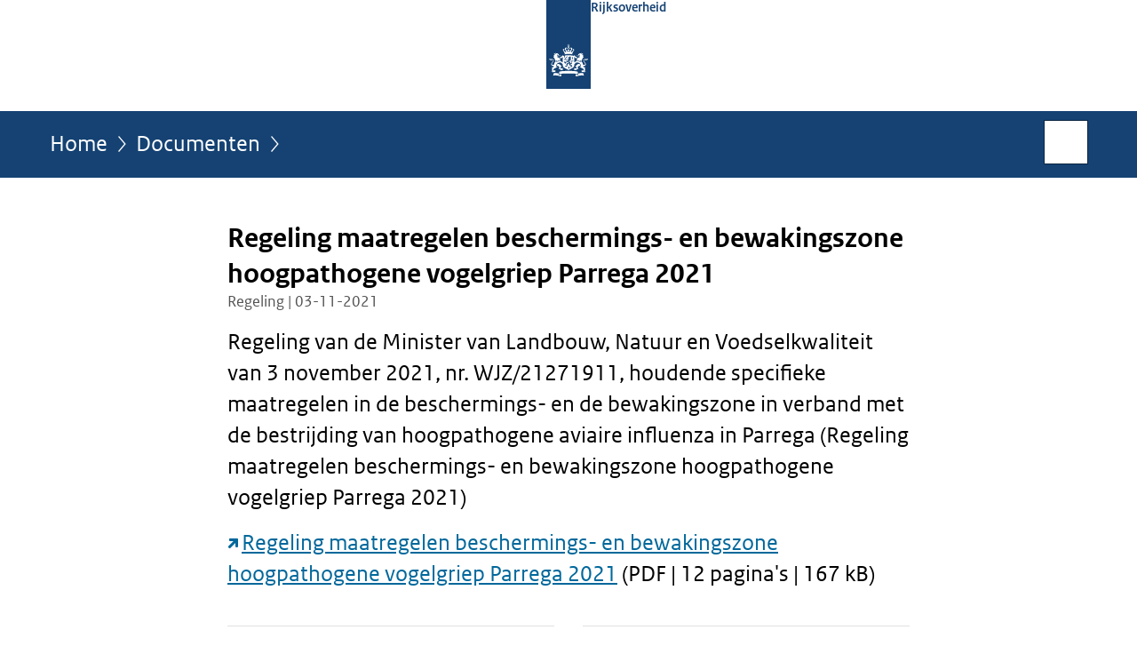

--- FILE ---
content_type: text/html;charset=UTF-8
request_url: https://www.rijksoverheid.nl/documenten/regelingen/2021/11/03/regeling-maatregelen-beschermings--en-bewakingszone-hoogpathogene-vogelgriep-parrega-2021
body_size: 3712
content:
<!doctype html>

<html class="no-js" xml:lang="nl-NL" lang="nl-NL">
    <!-- Version: 2025.14.1 -->
<head>
  <meta charset="UTF-8"/>
  <meta name="description" content="Regeling van de Minister van Landbouw, Natuur en Voedselkwaliteit van 3 november 2021, nr. WJZ/21271911, houdende specifieke maatregelen in de beschermings- en de bewakingszone in verband met de bestrijding van hoogpathogene aviaire influenza in Parrega (Regeling maatregelen beschermings- en bewakingszone hoogpathogene vogelgriep Parrega 2021)  Regeling maatregelen beschermings- en bewakingszone hoogpathogene vogelgriep Parrega 2021 (PDF | 12 pagina&apos;s | 167 kB)"/>
<meta name="DCTERMS.description" content="Regeling van de Minister van Landbouw, Natuur en Voedselkwaliteit van 3 november 2021, nr. WJZ/21271911, houdende specifieke maatregelen in de beschermings- en de bewakingszone in verband met de bestrijding van hoogpathogene aviaire influenza in Parrega (Regeling maatregelen beschermings- en bewakingszone hoogpathogene vogelgriep Parrega 2021)  Regeling maatregelen beschermings- en bewakingszone hoogpathogene vogelgriep Parrega 2021 (PDF | 12 pagina&apos;s | 167 kB)"/>
<meta property="og:image" content="https://www.rijksoverheid.nl/binaries/small/content/gallery/rijksoverheid/channel-afbeeldingen/logos/facebook.png"/>
<title>Regeling maatregelen beschermings- en bewakingszone hoogpathogene vogelgriep Parrega 2021 | Regeling | Rijksoverheid.nl</title>
<meta name="DCTERMS.title" content="Regeling maatregelen beschermings- en bewakingszone hoogpathogene vogelgriep Parrega 2021 - Regeling - Rijksoverheid.nl"/>
<meta property="og:title" content="Regeling maatregelen beschermings- en bewakingszone hoogpathogene vogelgriep Parrega 2021"/>
<meta property="og:description" content="Regeling van de Minister van Landbouw, Natuur en Voedselkwaliteit van 3 november 2021, nr. WJZ/21271911, houdende specifieke maatregelen in de beschermings- en de bewakingszone in verband met de bestrijding van hoogpathogene aviaire influenza in Parrega (Regeling maatregelen beschermings- en bewakingszone hoogpathogene vogelgriep Parrega 2021)  Regeling maatregelen beschermings- en bewakingszone hoogpathogene vogelgriep Parrega 2021 (PDF | 12 pagina&apos;s | 167 kB)"/>
<meta property="og:type" content="website"/>
<meta property="og:url" content="https://www.rijksoverheid.nl/documenten/regelingen/2021/11/03/regeling-maatregelen-beschermings--en-bewakingszone-hoogpathogene-vogelgriep-parrega-2021"/>
<link rel="canonical" href="https://www.rijksoverheid.nl/documenten/regelingen/2021/11/03/regeling-maatregelen-beschermings--en-bewakingszone-hoogpathogene-vogelgriep-parrega-2021"/>
<meta name="viewport" content="width=device-width, initial-scale=1"/>
<meta name="DCTERMS.language" title="XSD.language" content="nl-NL"/>
      <meta name="DCTERMS.creator" title="RIJKSOVERHEID.Organisatie" content="Ministerie van Landbouw, Natuur en Voedselkwaliteit"/>
      <meta name="DCTERMS.identifier" title="XSD.anyURI" content="https://www.rijksoverheid.nl/documenten/regelingen/2021/11/03/regeling-maatregelen-beschermings--en-bewakingszone-hoogpathogene-vogelgriep-parrega-2021"/>

    <meta name="DCTERMS.available" title="DCTERMS.Period" content="start=2021-11-03;"/>
    <meta name="DCTERMS.modified" title="XSD.dateTime" content="2022-06-27T14:58"/>
    <meta name="DCTERMS.issued" title="XSD.dateTime" content="2021-11-03T17:57"/>
    <meta name="DCTERMS.spatial" title="OVERHEID.Koninkrijksdeel" content="Nederland"/>
        <meta name="DCTERMS.publisher" title="RIJKSOVERHEID.Organisatie" content="Ministerie van Algemene Zaken"/>
    <meta name="DCTERMS.rights" content="CC0 1.0 Universal"/>
    <meta name="DCTERMS.rightsHolder" title="RIJKSOVERHEID.Organisatie" content="Ministerie van Algemene Zaken"/>
      <!--<meta name="OVERHEID.authority" title="RIJKSOVERHEID.Organisatie" content="Ministerie van Landbouw, Visserij, Voedselzekerheid en Natuur"/>-->
      <meta name="DCTERMS.subject" content="Vogelgriep"/>
    <meta name="DCTERMS.type" title="RIJKSOVERHEID.Informatietype" content="regeling"/>

    <script nonce="ZmQxNTI1ZTUyYmM0NDAxZmEyMjBhMGZlMWFmZjI0YjU=">
          window.dataLayer = window.dataLayer || [];
          window.dataLayer.push({
            "page_type": "Document voorlooppagina",
            "ftg_type": "call to action pagina",
            "subjects": "Vogelgriep",
            "country": "Nederland",
            "issued": "2021-11-03T17:58:03.644+01:00",
            "last_published": "2022-06-27T14:58:48.914+02:00",
            "update": "2021-11-03T17:57:00.000+01:00",
            "publisher": "Ministerie van Landbouw, Visserij, Voedselzekerheid en Natuur",
            "language": "nl-NL",
            "uuid": "83e485cb-3421-4d2a-be3a-cc5c7b9a62e5",
            "search_category": "",
            "search_keyword": "",
            "search_count": ""
          });
        </script>
      <link rel="shortcut icon" href="/binaries/content/assets/rijksoverheid/iconen/favicon.ico" type="image/x-icon"/>
<link rel="icon" sizes="192x192" href="/binaries/content/assets/rijksoverheid/iconen/touch-icon.png"/>
<link rel="apple-touch-icon" href="/binaries/content/assets/rijksoverheid/iconen/apple-touch-icon.png"/>
<link rel="stylesheet" href="/webfiles/1750011834072/presentation/responsive.css" type="text/css" media="all"/>
<link rel="preload" href="/webfiles/1750011834072/presentation/responsive.css" as="style" >

<link rel="stylesheet" href="/webfiles/1750011834072/presentation/themes/logoblauw.css" type="text/css" media="all"/>
    <link rel="preload" href="/binaries/content/gallery/rijksoverheid/channel-afbeeldingen/logos/beeldmerk-rijksoverheid-desktop.svg" as="image">
<link rel="preload" href="/webfiles/1750011834072/behaviour/core.js" as="script">

</head>

<body id="government" data-scriptpath="/webfiles/1750011834072/behaviour"
      
        class="portalclass"
      
        data-showsurveybar="true"
        data-surveybody="Help mee {sitenaam} te verbeteren." data-surveyaccept="vul de enquete in" data-surveydecline="Nee, bedankt." data-linktrackingtimer="500" data-hartbeattrackingtimer="0" data-word-counter="true" data-visit-timer="true" 
data-scroll-depth-dim-id="1"
data-scroll-depth-marks="0;25;50;75;100"
data-cookieinfourl="cookies" data-cookiebody="{sitenaam} gebruikt cookies om het gebruik van de website te analyseren en het gebruiksgemak te verbeteren. Lees meer over" data-cookieurltext="cookies" data-stats="publisher:lvvn;subject:vogelgriep;type:leadingpage;uuid:83e485cb-3421-4d2a-be3a-cc5c7b9a62e5;pagetype:document voorlooppagina;ftgtype:transactiestap" 
>
<script nonce="ZmQxNTI1ZTUyYmM0NDAxZmEyMjBhMGZlMWFmZjI0YjU=">
          (function(window, document, dataLayerName, id) {
            window[dataLayerName]=window[dataLayerName]||[],window[dataLayerName].push({start:(new Date).getTime(),event:"stg.start"});var scripts=document.getElementsByTagName('script')[0],tags=document.createElement('script');
            function stgCreateCookie(a,b,c){var d="";if(c){var e=new Date;e.setTime(e.getTime()+24*c*60*60*1e3),d="; expires="+e.toUTCString()}document.cookie=a+"="+b+d+"; path=/"}
            var isStgDebug=(window.location.href.match("stg_debug")||document.cookie.match("stg_debug"))&&!window.location.href.match("stg_disable_debug");stgCreateCookie("stg_debug",isStgDebug?1:"",isStgDebug?14:-1);
            var qP=[];dataLayerName!=="dataLayer"&&qP.push("data_layer_name="+dataLayerName),isStgDebug&&qP.push("stg_debug");var qPString=qP.length>0?("?"+qP.join("&")):"";
            tags.async=!0,tags.src="//statistiek.rijksoverheid.nl/containers/"+id+".js"+qPString,scripts.parentNode.insertBefore(tags,scripts);
            !function(a,n,i){a[n]=a[n]||{};for(var c=0;c<i.length;c++)!function(i){a[n][i]=a[n][i]||{},a[n][i].api=a[n][i].api||function(){var a=[].slice.call(arguments,0);"string"==typeof a[0]&&window[dataLayerName].push({event:n+"."+i+":"+a[0],parameters:[].slice.call(arguments,1)})}}(i[c])}(window,"ppms",["tm","cm"]);
          })(window, document, 'dataLayer', 'bf9c05f0-c13f-4e22-80c7-e603d39fc616');
        </script><noscript><iframe src="//statistiek.rijksoverheid.nl/containers/bf9c05f0-c13f-4e22-80c7-e603d39fc616/noscript.html" height="0" width="0" style="display:none;visibility:hidden"></iframe></noscript>
      <div id="mainwrapper">
  <header>

  <div class="skiplinks">
    <a href="#content-wrapper">Ga direct naar inhoud</a>
  </div>

  <div class="logo">
  <div class="logo__wrapper">
    <a href="/" class="logo__link">
          <figure class="logo__figure">
  <img src="/binaries/content/gallery/rijksoverheid/channel-afbeeldingen/logos/beeldmerk-rijksoverheid-desktop.svg" data-fallback="/binaries/content/gallery/rijksoverheid/channel-afbeeldingen/logos/beeldmerk-rijksoverheid-mobiel.svg" alt="Logo Rijksoverheid – Naar de homepage van rijksoverheid.nl" id="logotype"/>
  <figcaption class="logo__text">
    <span class="logo__sender">Rijksoverheid</span>
    </figcaption>
</figure>
</a>
      </div>
</div>
</header>
<div id="navBar">
  <div class="wrapper">
    <nav class="breadCrumbNav" aria-labelledby="breadCrumbNavLabel">
  <span class="assistive" id="breadCrumbNavLabel">U bevindt zich hier:</span>
  <a href="/">Home</a>
      <a href="/documenten">Documenten</a>
      <span class="assistive" aria-current="page">Regeling maatregelen beschermings- en bewakingszone hoogpathogene vogelgriep Parrega 2021</span>
          </nav>
<div id="searchForm" role="search" class="searchForm" data-search-closed="Open zoekveld" data-search-opened="Start zoeken">
  <form novalidate method="get" action="/zoeken" id="search-form" data-clearcontent="Invoer wissen">
    <label for="search-keyword">Zoeken binnen Rijksoverheid.nl</label>
    <input type="text" id="search-keyword" class="searchInput" name="trefwoord"
      title="Typ hier uw zoektermen" placeholder="Zoeken" />
    <button id="search-submit" class="searchSubmit" name="search-submit" type="submit" 
        title="Start zoeken">
      Zoek</button>
  </form>
</div>
</div>
</div><main id="content-wrapper" tabindex="-1">

  <div class="wrapper">
    <div class="article content">
  <h1 class="download">
      Regeling maatregelen beschermings- en bewakingszone hoogpathogene vogelgriep Parrega 2021</h1>
<p class="article-meta">
  Regeling | 03-11-2021</p><div class="intro"><p>Regeling van de Minister van Landbouw, Natuur en Voedselkwaliteit van 3 november 2021, nr. WJZ&#x2F;21271911, houdende specifieke maatregelen in de beschermings- en de bewakingszone in verband met de bestrijding van hoogpathogene aviaire influenza in Parrega (Regeling maatregelen beschermings- en bewakingszone hoogpathogene vogelgriep Parrega 2021)</p>

<p><a href="https://open.overheid.nl/repository/ronl-33b36302-b6a6-48c4-9b4e-15cce78ed438/1/pdf/Regeling%20vogelgriep%20Parrega%202021.pdf" class="external" aria-label="Regeling maatregelen beschermings- en bewakingszone hoogpathogene vogelgriep Parrega 2021 (opent externe website)">Regeling maatregelen beschermings- en bewakingszone hoogpathogene vogelgriep Parrega 2021</a> (PDF | 12 pagina&#39;s | 167 kB)</p></div>
</div>
<aside>

  <div class="brick linkBlock">
    <h2>Zie ook</h2>

    <ul>
  <li>
  <a href="/onderwerpen/vogelgriep">
            Vogelgriep</a>
        <span class="meta">
              Onderwerp</span>
          </li>
</ul></div>
<div class="brick belongsTo">
    <h2>Verantwoordelijk</h2>
    <ul>
      <li><a href="/ministeries/ministerie-van-landbouw-visserij-voedselzekerheid-en-natuur">Ministerie van Landbouw, Visserij, Voedselzekerheid en Natuur</a></li>
          </ul>
  </div>
</aside><div id="follow-up">
    <div class="block">
      </div>
  </div>
</div>

</main>
<footer class="site-footer">
  <div class="wrapper">

    <div class="payoff">
          <span>De Rijksoverheid. Voor Nederland</span>
        </div>

      <div class="column">
    <h2>Service</h2>
    <ul>

    <li >
        <a href="/contact">Contact</a>
      </li>
    <li >
        <a href="/abonneren">Abonneren</a>
      </li>
    <li >
        <a href="/rss">RSS</a>
      </li>
    <li >
        <a href="/vacatures">Vacatures</a>
      </li>
    <li >
        <a href="/sitemap">Sitemap</a>
      </li>
    <li >
        <a href="/help">Help</a>
      </li>
    <li >
        <a href="/archief">Archief</a>
      </li>
    </ul>
</div>
<div class="column">
    <h2>Over deze site</h2>
    <ul>

    <li >
        <a href="/over-rijksoverheid-nl">Over Rijksoverheid.nl</a>
      </li>
    <li >
        <a href="/copyright">Copyright</a>
      </li>
    <li >
        <a href="/privacy">Privacy</a>
      </li>
    <li >
        <a href="/cookies">Cookies</a>
      </li>
    <li >
        <a href="/toegankelijkheid">Toegankelijkheid</a>
      </li>
    <li >
        <a href="/opendata">Open data</a>
      </li>
    <li >
        <a href="/kwetsbaarheid-melden">Kwetsbaarheid melden</a>
      </li>
    </ul>
</div>
</div>

  <nav class="languages" aria-labelledby="languageMenuLabel">
    <div class="languages__wrapper">
      <p id="languageMenuLabel" class="languages__label">Deze website in andere talen:</p>
  <ul class="languages__list">
    <li class="languages__list-item selected">
         Nederlands</li>
    <li class="languages__list-item ">
         <a href="https://www.government.nl" class="languages__link" lang="en">English</a>
            </li>
    <li class="languages__list-item ">
         <a href="https://www.gobiernodireino.nl/" class="languages__link" lang="pap">Papiamento</a>
            </li>
    <li class="languages__list-item ">
         <a href="https://www.gobiernudireino.nl/" class="languages__link" lang="pap">Papiamentu</a>
            </li>
    <li class="languages__list-item ">
         <a href="https://www.rijksoverheid.nl/onderwerpen/overheidscommunicatie/nederlandse-gebarentaal" class="languages__link">Nederlandse Gebarentaal</a>
            </li>
    </ul>
</div>
  </nav>
</footer>
</div>

<!--[if (gt IE 10)|!(IE)]><!-->
<script src="/webfiles/1750011834072/behaviour/core.js"></script>
<!--<![endif]-->

<script src="/binaries/content/assets/rijksoverheid/behaviour/rop-page-feedback.min-20230526.js"></script>
</body>
</html>
